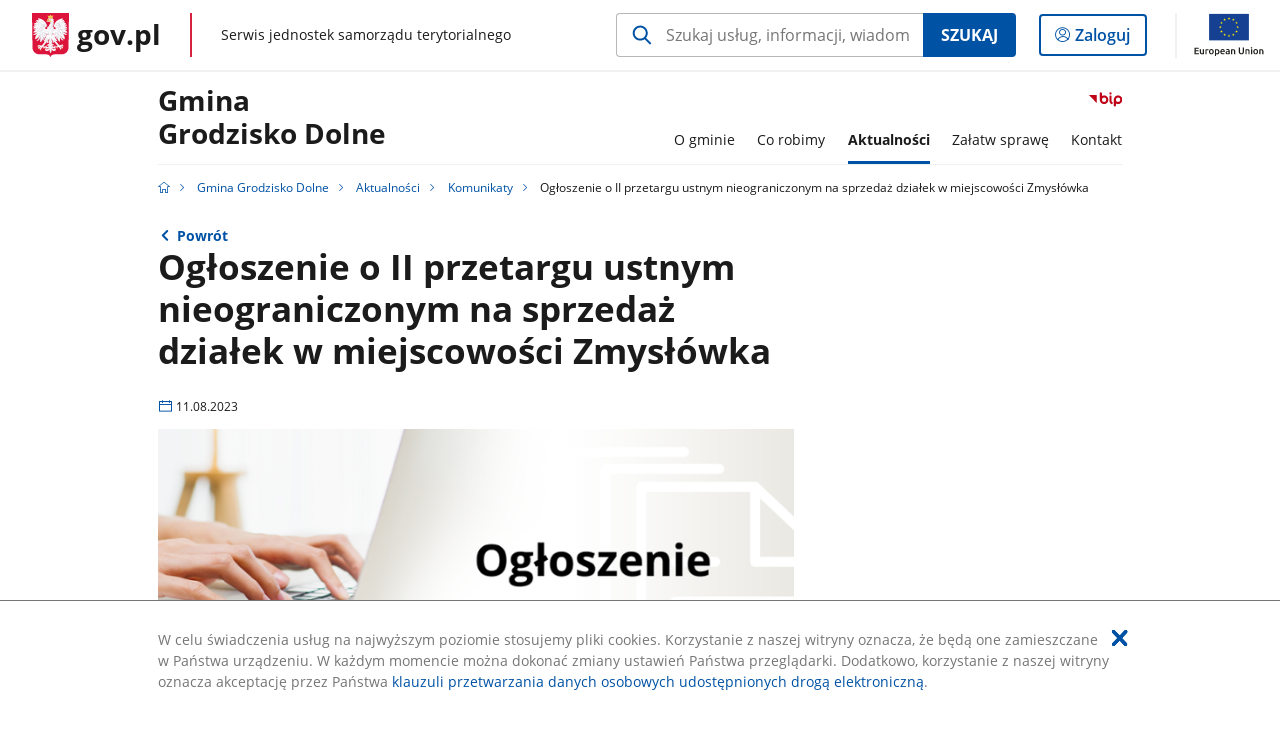

--- FILE ---
content_type: text/html;charset=UTF-8
request_url: https://samorzad.gov.pl/web/gmina-grodzisko-dolne/ogloszenie3
body_size: 4184
content:
<!DOCTYPE html>
<html lang="pl-PL" class="no-js ">
<head>
<title>Ogłoszenie o II przetargu ustnym nieograniczonym na sprzedaż działek w miejscowości Zmysłówka - Gmina Grodzisko Dolne - Portal gov.pl</title>
<meta charset="utf-8"/>
<meta content="initial-scale=1.0, width=device-width" name="viewport">
<meta property="govpl:site_published" content="true"/>
<meta name="msvalidate.01" content="D55ECD200B1844DB56EFBA4DA551CF8D"/>
<meta property="og:site_name" content="Gmina Grodzisko Dolne"/>
<meta property="og:url" content="https://www.gov.pl/web/gmina-grodzisko-dolne/ogloszenie3"/>
<meta property="og:title"
content="Ogłoszenie o II przetargu ustnym nieograniczonym na sprzedaż działek w miejscowości Zmysłówka - Gmina Grodzisko Dolne - Portal gov.pl"/>
<meta property="og:type" content="website"/>
<meta property="og:image" content="https://samorzad.gov.pl/photo/format/84c5ff2c-f0ea-4506-b85a-533adaf16d4b/resolution/1328x560"/>
<meta property="og:description" content=""/>
<meta name="twitter:description" content=""/>
<meta name="twitter:image" content="https://samorzad.gov.pl/photo/format/84c5ff2c-f0ea-4506-b85a-533adaf16d4b/resolution/1328x560"/>
<meta name="twitter:card" content="summary_large_image">
<meta name="twitter:title"
content="Ogłoszenie o II przetargu ustnym nieograniczonym na sprzedaż działek w miejscowości Zmysłówka - Gmina Grodzisko Dolne - Portal gov.pl"/>
<meta property="govpl:site_hash" content="7308cfac-b74d-11ff-70e5-08c94da4ad3b"/>
<meta property="govpl:site_path" content="/web/gmina-grodzisko-dolne"/>
<meta property="govpl:active_menu_item" content=""/>
<meta property="govpl:search_scope" content="gmina-grodzisko-dolne"/>
<link rel="icon" type="image/png" href="/img/icons/favicon-16x16.png"
sizes="16x16">
<link rel="icon" type="image/png" href="/img/icons/favicon-32x32.png"
sizes="32x32">
<link rel="icon" type="image/png" href="/img/icons/favicon-96x96.png"
sizes="96x96">
<link rel="stylesheet" type="text/css" href="/fonts/font-awesome.min.css">
<link rel="stylesheet" type="text/css" href="/css/vendors/jquery-ui-1.12.1-smoothness.min.css">
<link rel="stylesheet" type="text/css" href="/css/vendors/modaal.min.css">
<link rel="stylesheet" type="text/css" href="/css/vendors/vue-select.css">
<link rel="stylesheet" type="text/css" href="/css/govpl_template.css">
<link rel="stylesheet" type="text/css" href="/css/main-ac63e7c0b82.css">
<!--[if lt IE 9]>
<script src="/scripts/polyfills/html5shiv-3.7.3.min.js"></script>
<![endif]-->
<script src="/scripts/polyfills/modernizr-custom.js"></script>
<script src="/scripts/polyfills/polyfills.js"></script>
<script src="/scripts/vendors/jquery-3.3.1.min.js"></script>
<script src="/scripts/vendors/jquery-ui-1.12.1.min.js"></script>
<script src="/scripts/vendors/modaal.min.js"></script>
<script src="/scripts/vendors/b_util.js"></script>
<script src="/scripts/vendors/b_tab_orginal.js"></script>
<script src="/scripts/vendors/validate.min.js"></script>
<script src="/scripts/gov_context.js?locale=pl_PL"></script>
<script src="/scripts/accordion.js"></script>
<script src="/scripts/govpl.js"></script>
<script src="/scripts/bundle-929de7423f0.js"></script>
<script src="/scripts/utils.js"></script>
</head>
<body id="body"
class="">
<nav class="quick-access-nav">
<ul>
<li><a href="#main-content">Przejdź do zawartości</a></li>
<li><a href="#footer-contact">Przejdź do sekcji Kontakt</a></li>
<li><a href="#footer-links">Przejdź do sekcji stopka gov.pl</a></li>
</ul>
</nav>
<div id="cookies-info">
<div class="main-container">W celu świadczenia usług na najwyższym poziomie stosujemy pliki cookies. Korzystanie z naszej witryny oznacza, że będą one zamieszczane w Państwa urządzeniu. W każdym momencie można dokonać zmiany ustawień Państwa przeglądarki. Dodatkowo, korzystanie z naszej witryny oznacza akceptację przez Państwa <a href="https://www.gov.pl/cyfryzacja/klauzula-przetwarzania-danych-osobowych-udostepnionych-droga-elektroniczna" aria-label="Wciśnij enter, aby przejść do klauzuli przetwarzania danych osobowych udostępnionych drogą elektroniczną.">klauzuli przetwarzania danych osobowych udostępnionych drogą elektroniczną</a>.
<button aria-label="Akceptuję politykę dotycząca wykorzystania plików cookies. Zamknij pop-up."></button>
</div>
</div>
<div id="govpl"></div>
<header class="page-header">
<div class="main-container">
<div>
<div class="header-links">
<div class="icons">
<ul>
<li class="bip">
<a href="/web/gmina-grodzisko-dolne/mapa-strony?show-bip=true">
<span class="sr-only">Przejdź do serwisu Biuletyn Informacji Publicznej Gmina<br> Grodzisko Dolne</span>
<img src="/img/bip_simple.svg" class="icon" alt="Logo Biuletynu Informacji Publicznej" height="25" aria-hidden="true"/>
<img src="/img/bip_simple.svg" class="icon-hover" alt="" height="25" aria-hidden="true"/>
</a>
</li>
</ul>
</div>
</div>
<h1 class="unit-h1">
<a href="/web/gmina-grodzisko-dolne">Gmina<br> Grodzisko Dolne</a>
</h1>
<nav id="unit-menu">
<a href="#unit-menu-list" id="unit-menu-toggle" aria-haspopup="true" aria-expanded="false">MENU<i></i></a>
<ul id="unit-menu-list">
<li id="unit-submenu-0" class="has-child">
<a href="/web/gmina-grodzisko-dolne/o-gminie" aria-haspopup="true" aria-expanded="false"
>
<span class="menu-open">O gminie</span>
<span class="menu-back">Wstecz</span>
</a>
<ul>
<li>
<a href="/web/gmina-grodzisko-dolne/podstawowe-informacje"
>Podstawowe informacje</a>
</li>
<li>
<a href="/web/gmina-grodzisko-dolne/wojt-gminy2"
>Wójt Gminy</a>
</li>
<li>
<a href="/web/gmina-grodzisko-dolne/rada-gminy-grodzisko-dolne"
>Rada Gminy Grodzisko Dolne</a>
</li>
<li>
<a href="/web/gmina-grodzisko-dolne/logo-gminy"
>Logo gminy</a>
</li>
<li>
<a href="/web/gmina-grodzisko-dolne/strategie-programy-plany"
>Strategie, programy, plany</a>
</li>
<li>
<a href="/web/gmina-grodzisko-dolne/raporty"
>Raporty</a>
</li>
<li>
<a href="/web/gmina-grodzisko-dolne/solectwa"
>Sołectwa</a>
</li>
<li>
<a href="/web/gmina-grodzisko-dolne/turystyka"
>Turystyka</a>
</li>
<li>
<a href="/web/gmina-grodzisko-dolne/gminny-osrodek-pomocy-spolecznej"
>Gminny Ośrodek Pomocy Społecznej</a>
</li>
<li>
<a href="/web/gmina-grodzisko-dolne/instytucje-kultury"
>Instytucje Kultury</a>
</li>
<li>
<a href="/web/gmina-grodzisko-dolne/organizacje-pozarzadowe"
>Organizacje pozarządowe</a>
</li>
<li>
<a href="/web/gmina-grodzisko-dolne/jednostki-oswiatowe"
>Jednostki Oświatowe</a>
</li>
<li>
<a href="/web/gmina-grodzisko-dolne/strona-archiwalna"
>Strona archiwalna</a>
</li>
<li>
<a href="/web/gmina-grodzisko-dolne/gazeta"
>Gazeta </a>
</li>
<li>
<a href="/web/gmina-grodzisko-dolne/parafie2"
>Parafie</a>
</li>
<li>
<a href="/web/gmina-grodzisko-dolne/tereny-inwestycyjne"
>Tereny inwestycyjne</a>
</li>
<li>
<a href="/web/gmina-grodzisko-dolne/analiza-zagrozen-na-akwenach-i-ciekach-wodnych-na-terenie-gminy-grodzisko-dolne"
>Analiza zagrożeń na akwenach wodnych na terenie Gminy Grodzisko Dolne</a>
</li>
<li>
<a href="/web/gmina-grodzisko-dolne/ekoslupki"
>EkoSłupek</a>
</li>
</ul>
</li>
<li id="unit-submenu-1" class="has-child">
<a href="/web/gmina-grodzisko-dolne/co-robimy" aria-haspopup="true" aria-expanded="false"
>
<span class="menu-open">Co robimy</span>
<span class="menu-back">Wstecz</span>
</a>
<ul>
<li>
<a href="/web/gmina-grodzisko-dolne/dzialalnosc-rady"
>Działalność Rady</a>
</li>
<li>
<a href="/web/gmina-grodzisko-dolne/biuletyn-informacji-publicznej"
>Biuletyn Informacji Publicznej</a>
</li>
<li>
<a href="/web/gmina-grodzisko-dolne/program-czyste-powietrze-20"
>Program &quot;Czyste powietrze&quot; 2.0</a>
</li>
<li>
<a href="/web/gmina-grodzisko-dolne/realizowane-projekty"
>Realizowane projekty</a>
</li>
<li>
<a href="/web/gmina-grodzisko-dolne/odnawialne-zrodla-energii"
>Odnawialne Źródła Energii</a>
</li>
<li>
<a href="/web/gmina-grodzisko-dolne/projekt-life---podkarpackie"
> PODKARPACKIE - żyj i oddychaj</a>
</li>
<li>
<a href="/web/gmina-grodzisko-dolne/lokalna-grupa-dzialania"
>Lokalna Grupa Działania</a>
</li>
<li>
<a href="/web/gmina-grodzisko-dolne/e---uslugi"
>E - usługi</a>
</li>
</ul>
</li>
<li id="unit-submenu-2" class="has-child">
<a href="/web/gmina-grodzisko-dolne/aktualnosci" aria-haspopup="true" aria-expanded="false"
class="active">
<span class="menu-open">Aktualności</span>
<span class="menu-back">Wstecz</span>
</a>
<ul>
<li>
<a href="/web/gmina-grodzisko-dolne/komunikaty"
class="active">Komunikaty</a>
</li>
<li>
<a href="/web/gmina-grodzisko-dolne/aktualnosci2"
>Aktualności</a>
</li>
<li>
<a href="/web/gmina-grodzisko-dolne/realizowane-projekty3"
>Realizowane projekty</a>
</li>
<li>
<a href="/web/gmina-grodzisko-dolne/wydarzenia"
>Wydarzenia</a>
</li>
<li>
<a href="/web/gmina-grodzisko-dolne/akademia-zdrowia2"
>Akademia Zdrowia</a>
</li>
</ul>
</li>
<li id="unit-submenu-3" class="has-child">
<a href="/web/gmina-grodzisko-dolne/zalatw-sprawe" aria-haspopup="true" aria-expanded="false"
>
<span class="menu-open">Załatw sprawę</span>
<span class="menu-back">Wstecz</span>
</a>
<ul>
<li>
<a href="/web/gmina-grodzisko-dolne/organizacja-urzedu"
>Organizacja Urzędu</a>
</li>
<li>
<a href="/web/gmina-grodzisko-dolne/system-powiadomien-mieszkancow"
>System powiadomień mieszkańców</a>
</li>
<li>
<a href="/web/gmina-grodzisko-dolne/zalatw-sprawe-elektornicznie"
>Załatw sprawę elektronicznie</a>
</li>
<li>
<a href="/web/gmina-grodzisko-dolne/stypendium-szkolne"
>Stypendium szkolne</a>
</li>
<li>
<a href="/web/gmina-grodzisko-dolne/wnioski-i-formularze"
>Wnioski i formularze</a>
</li>
<li>
<a href="/web/gmina-grodzisko-dolne/uslugi-komunalne2"
>Usługi komunalne</a>
</li>
<li>
<a href="/web/gmina-grodzisko-dolne/osrodki-wsparcia-i-pomocy-rodzinie"
>Nieodpłatna pomoc prawna i ośrodki wsparcia </a>
</li>
</ul>
</li>
<li id="unit-submenu-4" class="has-child">
<a href="/web/gmina-grodzisko-dolne/kontakt" aria-haspopup="true" aria-expanded="false"
>
<span class="menu-open">Kontakt</span>
<span class="menu-back">Wstecz</span>
</a>
<ul>
<li>
<a href="/web/gmina-grodzisko-dolne/kontakt2"
>Kontakt</a>
</li>
<li>
<a href="/web/gmina-grodzisko-dolne/redakcja-bip"
>Redakcja BiP</a>
</li>
<li>
<a href="/web/gmina-grodzisko-dolne/klauzule-informacyjne2"
>Klauzule informacyjne</a>
</li>
</ul>
</li>
<li id="menu-close"><button>Zamknij menu</button></li>
</ul>
</nav>
</div>
</div>
</header>
<main>
<nav class="breadcrumbs main-container" aria-label="Ścieżka okruszków"><ul>
<li><a class="home" href="https://samorzad.gov.pl/" aria-label="Strona główna gov.pl"></a></li>
<li>
<a href="/web/gmina-grodzisko-dolne">Gmina Grodzisko Dolne</a>
</li>
<li>
<a href="/web/gmina-grodzisko-dolne/aktualnosci">Aktualności</a>
</li>
<li>
<a href="/web/gmina-grodzisko-dolne/komunikaty">Komunikaty</a>
</li>
<li>
Ogłoszenie o II przetargu ustnym nieograniczonym na sprzedaż działek w miejscowości Zmysłówka
</li>
</ul></nav>
<div class="main-container return-button">
<a href="/web/gmina-grodzisko-dolne/komunikaty" aria-label="Powrót do strony nadrzędnej - Komunikaty">Powrót</a>
</div>
<div class="article-area main-container ">
<article class="article-area__article " id="main-content">
<h2>Ogłoszenie o II przetargu ustnym nieograniczonym na sprzedaż działek w miejscowości Zmysłówka</h2>
<p class="event-date">11.08.2023</p>
<div class="main-photo"><picture>
<source
media="(min-width: 0rem) and (max-width: 43.6875rem)"
sizes="calc(100vw - 2.2em)"
srcset="/photo/format/84c5ff2c-f0ea-4506-b85a-533adaf16d4b/resolution/700x295 700w,
/photo/format/84c5ff2c-f0ea-4506-b85a-533adaf16d4b/resolution/1044x440 1044w,
/photo/format/84c5ff2c-f0ea-4506-b85a-533adaf16d4b/resolution/1328x560 1328w" />
<source
media="(min-width: 43.75rem) and (max-width: 79.9375rem)"
srcset="/photo/format/84c5ff2c-f0ea-4506-b85a-533adaf16d4b/resolution/1408x594" />
<source
media="(min-width: 80rem)"
sizes="(min-width: 93.75rem) 48.1875rem, (min-width:80rem) 51vw"
srcset="/photo/format/84c5ff2c-f0ea-4506-b85a-533adaf16d4b/resolution/729x308 729w,
/photo/format/84c5ff2c-f0ea-4506-b85a-533adaf16d4b/resolution/1460x616 1460w" />
<img alt="z lewej strony palce nad klawiaturą laptopa z prawej strony czarnymi literami ogłoszenie " src="/photo/format/84c5ff2c-f0ea-4506-b85a-533adaf16d4b/resolution/1920x810" />
</picture></div>
<div class="editor-content">
<div></div>
</div>
<h3>Materiały</h3>
<a class="file-download" href="/attachment/ed458a78-16a9-43c4-babf-e83c88e2242c" target="_blank" download
aria-label="
Pobierz plik Ogłoszenie_.pdf
Rozmiar: 0.41MB
Format: pdf">
Ogłoszenie<br/>
<span class="extension">Ogłoszenie&#8203;_.pdf</span>
<span class="details">0.41MB</span>
</a>
</article>
</div>
<pre id="pageMetadata" class="hide">{"register":{"columns":[]}}</pre>
</main>
<footer class="footer">
<div class="main-container">
<div class="ministry-section" id="footer-contact">
<h2><span class="sr-only">stopka</span> Urząd Gminy Grodzisko Dolne</h2>
<div class="contact">
<div class="address-column">
<h3>ADRES</h3>
<address>
<p>Grodzisko Dolne 125a</p>
<p>37-306 Grodzisko Dolne</p>
<p>NIP 816-15-70-014</p>
<p>Regon 690581710</p>
</address>
</div>
<div class="help_line-social_media-column">
<div class="help-line">
<h3>KONTAKT</h3>
<p>
Skontaktuj się z nami<br>
<a href="tel:tel. 17 242 82 65, fax. 17 243 60 38"
aria-label="Infolinia. Numer telefonu: tel..1 7.2 4 2.8 2.6 5 ,.f a x ..1 7.2 4 3.6 0.3 8">
tel. 17 242 82 65, fax. 17 243 60 38
</a>
</p>
<p>
Infolinia dla Obywatela<br>
<a href="tel:"
aria-label="Infolinia. Numer telefonu: ">
</a>
</p>
<p class="open-hours">Czynna w dni robocze<br>w godzinach poniedziałek-piątek: 7:30-15:30</p>
</div>
<div class="social-media">
<h3>MEDIA SPOŁECZNOŚCIOWE:</h3>
<ul>
<li>
<a class="facebook " target="_blank"
title="Otworzy się w nowej karcie" href="https://www.facebook.com/gmina.grodzisko.dolne">
<span class="sr-only" lang="en">facebook </span>
</a>
</li>
</ul>
</div>
</div>
</div>
<div class="shortcuts ">
<h3 class="js-toggle-shortcuts" tabindex="0" aria-exapanded="false">Na skróty</h3>
<ul>
<li><a href="http://samorzad.gov.pl/gmina-grodzisko-dolne/deklaracja-dostepnosci">Deklaracja dostępności</a></li>
<li><a href="http://samorzad.gov.pl/gmina-grodzisko-dolne/rodo">RODO</a></li>
</ul>
</div>
<div style="clear:both"></div>
</div>
<div id="govpl-footer"></div>
</div>
</footer>
<script src="/scripts/govpl_template.js?locale=pl_PL"></script>
<script src="/scripts/body_end.js"></script>
<script src="/scripts/register_metadata.js"></script>
<noscript>
<iframe src="https://www.googletagmanager.com/ns.html?id=GTM-P67N5GM"
height="0" width="0" style="display:none;visibility:hidden"></iframe>
</noscript>
</body>
</html>